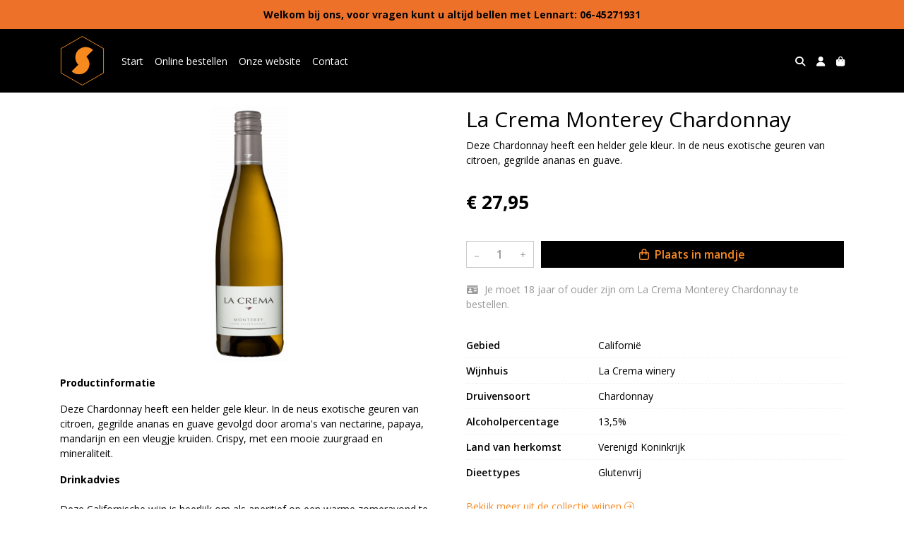

--- FILE ---
content_type: text/html; charset=utf-8
request_url: https://shop.kaasvanschut.nl/c/wijnen/p/la-crema-monterey-chardonnay
body_size: 6518
content:
<!DOCTYPE html>
<html lang="nl">
<head>
    <title>La Crema Monterey Chardonnay - Kaas van Schut</title>

    <meta charset="utf-8">
    <meta name="viewport" content="width=device-width, initial-scale=1, shrink-to-fit=no, viewport-fit=cover">
    <meta name="description" content="Deze Chardonnay heeft een helder gele kleur. In de neus exotische geuren van citroen, gegrilde ananas en guave.">
    <meta name="apple-mobile-web-app-title" content="Kaas van Schut">
    <meta name="theme-color" content="#000000">
    <meta name="powered-by" content="Midmid">
    <meta property="og:title" content="La Crema Monterey Chardonnay - Kaas van Schut">
    <meta property="og:image" content="https://weydelandkaas.blob.core.windows.net/images/schut/product/la-crema-monterey-chardonnay_456382_lg.jpg?v=c0b9e3dfb7c3053e81e0a279a722bc9e">
    <meta property="og:description" content="Deze Chardonnay heeft een helder gele kleur. In de neus exotische geuren van citroen, gegrilde ananas en guave.">
    
    <script type="application/ld&#x2B;json">
        {"@context":"https://schema.org","@type":"Product","name":"La Crema Monterey Chardonnay","description":"Deze Chardonnay heeft een helder gele kleur. In de neus exotische geuren van citroen, gegrilde ananas en guave.","image":"https://weydelandkaas.blob.core.windows.net/images/schut/product/la-crema-monterey-chardonnay_456382_lg.jpg?v=c0b9e3dfb7c3053e81e0a279a722bc9e","mpn":"049331021094","offers":{"@type":"Offer","url":"https://shop.kaasvanschut.nl/c/wijnen/p/la-crema-monterey-chardonnay","availability":"https://schema.org/InStock","price":27.95,"priceCurrency":"EUR"}}
    </script>


    <link rel="preconnect" href="https://fonts.gstatic.com" crossorigin>
    <link rel="preconnect" href="https://fonts.googleapis.com" crossorigin>
    <link rel="preconnect" href="https://cdn.jsdelivr.net" crossorigin>
    <link rel="preconnect" href="https://kit.fontawesome.com" crossorigin>
    <link rel="preconnect" href="https://cdnjs.cloudflare.com" crossorigin>
    <link rel="preconnect" href="https://code.jquery.com" crossorigin>
    <link rel="preconnect" href="https://weydelandkaas.blob.core.windows.net" crossorigin>

    

<link rel="stylesheet" href="https://fonts.googleapis.com/css2?family=Open+Sans:wght@300;400;600;700&display=swap">

    <link rel="stylesheet" href="https://fonts.googleapis.com/css2?family=Raleway:wght@300;400;500;600;700&display=swap" crossorigin="anonymous">
    <link rel="stylesheet" href="https://cdn.jsdelivr.net/npm/bootstrap@4.6.2/dist/css/bootstrap.min.css" integrity="sha384-xOolHFLEh07PJGoPkLv1IbcEPTNtaed2xpHsD9ESMhqIYd0nLMwNLD69Npy4HI+N" crossorigin="anonymous">
    <link rel="stylesheet" href="https://kit.fontawesome.com/a4b00b0bf2.css" crossorigin="anonymous">
    <link rel="stylesheet" href="https://cdnjs.cloudflare.com/ajax/libs/animate.css/4.1.1/animate.min.css" crossorigin="anonymous">
    <link rel="stylesheet" href="/css/defaults.css?v=zbvMBEcytJwaRyR14B2dsLfdvQvvS71HZtz5bYr4BP4">
    <link rel="stylesheet" href="/css/layout.css?v=rzHfXS9lIrLErzdCik-7hqGT26k89O1xLt2kpOIuWcU">
    <link rel="stylesheet" href="/css/layout.header.css?v=xbUJ_r_lAQpGHcQpaISqlqXUxYGl5wuRwtVrAkdbko4">
    <link rel="stylesheet" href="/css/layout.footer.css?v=GkuNGhLNj86oHYYVKx1OXh3_ShoEctQjQ-w1dfES9Mg">
    <link rel="stylesheet" href="/css/search.css?v=G9Qu6lPFK5pgEU6gmnwaOoUsA0dmaXHZ2zHhsM9095I">
    
    <link rel="stylesheet" href="https://cdn.jsdelivr.net/npm/flatpickr@4.6.13/dist/flatpickr.min.css" integrity="sha256-GzSkJVLJbxDk36qko2cnawOGiqz/Y8GsQv/jMTUrx1Q=" crossorigin="anonymous">
    <link rel="stylesheet" href="/css/quantityeditor.css?v=BYAnjhwbRfmGSUUCds_9CdFa2Uh4fP-iJqxOGQT4tDA" />
    <link rel="stylesheet" href="/css/product.css?v=3QyKtG2mBqQR17jHLvU1uyHzofnT3gqlsKVhLUrkCkc" />
    <link rel="stylesheet" href="/css/product.dialog.css?v=-fc0dHvbBafAqXgUGDboYH-yaH6tTMC3TF6Q4_jPaCQ">
    <link rel="stylesheet" href="/css/product.attributes.css?v=hU7C8a3eKNgkRDVPPviFCfyEcWFa4XcOX4lie1st9P8" />

    <link rel="stylesheet" href="https://weydelandkaas.blob.core.windows.net/themes/schut/weydelandkaas-6cf655-colors.css?v=2b7fd5ba1bacdbff98f7b8fafccc71b4" />
<link rel="stylesheet" href="/theme/basic/css/defaults.css?v=47DEQpj8HBSa-_TImW-5JCeuQeRkm5NMpJWZG3hSuFU" />
<link rel="stylesheet" href="/theme/basic/css/layout.css?v=47DEQpj8HBSa-_TImW-5JCeuQeRkm5NMpJWZG3hSuFU" />
<link rel="stylesheet" href="/theme/basic/css/experience.css?v=wdE_lWIEIVIw7uQSEJpw_IFA0os7AXQOSuaQSPJyr8A" />

    <link rel="stylesheet" href="https://weydelandkaas.blob.core.windows.net/themes/schut/custom.css?v=US8KRAkPvyAXZx4l5VZs5g==" />

    <link rel="canonical" href="https://shop.kaasvanschut.nl/c/wijnen/p/la-crema-monterey-chardonnay">
    <link rel="shortcut icon" href="https://weydelandkaas.blob.core.windows.net/images/schut/logo/default_db3ec2.png?v=10fdf70e7775be344d546e7ce4be7c60" />
    <link rel="apple-touch-icon" href="https://weydelandkaas.blob.core.windows.net/images/schut/logo/default_db3ec2.png?v=10fdf70e7775be344d546e7ce4be7c60" />
    <link rel="icon" type="image/png" href="https://weydelandkaas.blob.core.windows.net/images/schut/logo/default_db3ec2.png?v=10fdf70e7775be344d546e7ce4be7c60" />

    

    <script async src="https://www.googletagmanager.com/gtag/js?id=G-6W3SY3E3EW"></script>

    <script>
        window.dataLayer = window.dataLayer || [];
        function gtag(){dataLayer.push(arguments);}
        gtag('js', new Date());
        gtag('config', 'G-6W3SY3E3EW');
    </script>

        <script>
            gtag('config', 'G-7QJTH50QK7');
            gtag('event', 'page_view', { 'send_to': 'G-7QJTH50QK7' });
        </script>


    

</head>
<body class="product la-crema-monterey-chardonnay">
    


    
    

    
<div class="bar announcement-bar" style="background-color: #ee712a; color: #000000">
    <div class="container">
        <p><strong>Welkom bij ons, voor vragen kunt u altijd bellen met Lennart: 06-45271931</strong></p>
    </div>
</div>

    
<header class="navbar navbar-expand-sm sticky-top">
    <div class="container">
        <button class="navbar-toggler" type="button" data-toggle="collapse" data-target="#navbar-top" aria-controls="navbarTogglerTop" aria-expanded="false" aria-label="Toon/Verberg menu">
            <i class="fas fa-bars"></i>
            <span class="navbar-toggler-desc">Menu</span>
        </button>

        <ul class="navbar-nav navbar-search">
            <li id="nbisearch" class="nav-search nav-item"><a href="/search" class="nav-link">
                <i class="fas fa-search"></i>
                <span class="nav-search-desc">Zoeken</span>
            </a></li>
        </ul>
        
        
        <a href="/" class="navbar-brand-logo"><img src="https://weydelandkaas.blob.core.windows.net/images/schut/logo/default_db3ec2.png?v=10fdf70e7775be344d546e7ce4be7c60" /></a>
        
        
<ul class="navbar-nav navbar-session">
    <li class="nav-item-account nav-item"><a href="/account" class="nav-link">
        <i class="fas fa-user"></i>
        
    </a></li>
    <li id="nbishoppingcart" class="nav-item-cart  nav-item"><a href="/cart" class="nav-link">
        <i class="fas fa-shopping-bag"></i>
        
        <span class="cart-total-placeholder">Mand</span>
    </a></li>
</ul>

        
        <div class="collapse navbar-collapse navbar-top" id="navbar-top">
            <ul class="navbar-nav navbar-nav-top">
                

<li class="nav-item" data-active="false">
    <a href="/" class="nav-link">Start</a>
</li>

<li class="nav-item" data-active="false">
    <a class="nav-link" href="/overview">Online bestellen</a>
</li>

<li class="nav-item">
    <a href="https://www.kaasvanschut.nl" class="nav-link">Onze website</a>
</li>

<li class="nav-item" data-active="false">
    <a class="nav-link" href="/contact">Contact</a>
</li>

                <li class="nav-item-account nav-item-account-mobile nav-item"><a href="/account" class="nav-link">Account</a></li>
            </ul>
        </div>
    </div>
</header>


    <div id="search">
    <form method="get" novalidate action="/search">
        <div class="container">
            <div class="input-group">
                <input type="text" id="Query" name="Query" class="form-control" placeholder="Waar ben je naar op zoek?" autocomplete="off" autocorrect="off" autocapitalize="off" spellcheck="false" />
                <div class="input-group-append">
                    <button type="submit" class="btn btn-search btn-append"><i class="fas fa-search"></i></button>
                </div>
            </div>
        </div>
    </form>
</div>

    <div class="body-content">
        <div class="container">
            

<div class="product-page product-body">
    <div class="product-left">
        
<div class="product-section product-images">
    <div class="product-image-default">
        <img srcset="https://weydelandkaas.blob.core.windows.net/images/schut/product/la-crema-monterey-chardonnay_456382_sm.jpg?v=c0b9e3dfb7c3053e81e0a279a722bc9e 256w, https://weydelandkaas.blob.core.windows.net/images/schut/product/la-crema-monterey-chardonnay_456382_md.jpg?v=c0b9e3dfb7c3053e81e0a279a722bc9e 512w, https://weydelandkaas.blob.core.windows.net/images/schut/product/la-crema-monterey-chardonnay_456382_lg.jpg?v=c0b9e3dfb7c3053e81e0a279a722bc9e 1024w"
            src="https://weydelandkaas.blob.core.windows.net/images/schut/product/la-crema-monterey-chardonnay_456382_sm.jpg?v=c0b9e3dfb7c3053e81e0a279a722bc9e" alt="La Crema Monterey Chardonnay" title="La Crema Monterey Chardonnay" />
    </div>
    
</div>

        
<div class="product-section product-description styled-text">
    <h6 class="d-md-none">Omschrijving</h6>
    <p><strong>Productinformatie</strong></p>
<p>Deze Chardonnay heeft een helder gele kleur. In de neus exotische geuren van citroen, gegrilde ananas en guave gevolgd door aroma's van nectarine, papaya, mandarijn en een vleugje kruiden. Crispy, met een mooie zuurgraad en mineraliteit.</p>
<p><strong>Drinkadvies</strong><br><br>Deze Californische wijn is heerlijk om als aperitief op een warme zomeravond te drinken, maar kan ook goed als maaltijdbegeleider. Combineer de wijn met rijke visgerechten, goedgevulde salades en romige kazen.<strong><br><br><br>Wijnhuis omschrijving</strong><br><br>De originele naam van het Californische wijnhuis was 'La Crema Vinera' en betekent het beste van de druivenplant. Het familiebedrijf heeft wijngaarden in de koelere regio's.<strong><br><br><br>Vinificatie</strong><br><br>Nadat de druiven zijn geplukt, worden ze voorzichtig geperst en rusten ze 24 uur voordat ze voor fermentatie in een mix van Franse en Amerikaanse eikenhouten vaten worden gebracht. Een klein deel van de wijn wordt voor fermentatie in roestvrijstalen tanks gebracht, wat een sappige zuurgraad en aroma's aan de wijn toevoegen. De wijn rijpt daarna nog 6,5 maand in eikenhouten vaten.<strong><br><br><br>Herkomst</strong><br><br>Monterey bestaat uit een lange vallei die zich uitstrekt van de unieke koude Monterey Bay tot de uiterste zuidoostelijke uitlopers van de Salinas-vallei. Een altijd aanwezige bries en maritieme invloeden van de oceaan zorgen voor verkoeling over de uitgestrekte glooiende wijngaarden. Het fruit voor deze wijn is afkomstig van meerdere wijngaarden in de Monterey appellatie, waaronder wijngaarden van Gravelstone en Clark. De wijngaarden in Noord-Monterey brengen sappige fruittonen, terwijl de wijngaarden in het zuiden rijpere fruitsmaken brengen.</p>
</div>

    </div>
    <div class="product-right">
        <div class="product-section product-intro">
            <h1>La Crema Monterey Chardonnay</h1>
            <p class="product-description-short mb-0">Deze Chardonnay heeft een helder gele kleur. In de neus exotische geuren van citroen, gegrilde ananas en guave.</p>
        </div>
        <div class="product-main">
            <form method="post" id="product-form" class="product-form" novalidate action="/c/wijnen/p/la-crema-monterey-chardonnay">
                
<input type="hidden" id="Editor_Slug" name="Editor.Slug" value="la-crema-monterey-chardonnay" />
<input type="hidden" data-val="true" data-val-number="BasePrice moet een nummer zijn." data-val-required="The BasePrice field is required." id="Editor_BasePrice" name="Editor.BasePrice" value="27,95" />
<input type="hidden" data-val="true" data-val-number="BaseMeasurementQuantity moet een nummer zijn." data-val-required="The BaseMeasurementQuantity field is required." id="Editor_BaseMeasurementQuantity" name="Editor.BaseMeasurementQuantity" value="1" />

                
                


                
<fieldset class="product-offer">
    <div class="product-price-measurement">
        <div class="product-price">&#x20AC; 27,95</div>
        
        <div class="product-measurement">
</div>
    </div>
    
</fieldset>

                
<div class="product-add-to-cart">

<div class="quantity-editor">
    <input type="hidden" data-val="true" data-val-range="Minimum is ongeldig." data-val-range-max="2147483647" data-val-range-min="1" data-val-required="The Minimum field is required." id="Editor_Quantity_Minimum" name="Editor.Quantity.Minimum" value="1" />
    <input type="hidden" data-val="true" data-val-range="Maximum is ongeldig." data-val-range-max="2147483647" data-val-range-min="1" data-val-required="The Maximum field is required." id="Editor_Quantity_Maximum" name="Editor.Quantity.Maximum" value="2147483647" />
    <input type="hidden" data-val="true" data-val-required="The IsMutable field is required." id="Editor_Quantity_IsMutable" name="Editor.Quantity.IsMutable" value="True" />
    <button type="button" class="quantity-decrement">–</button>
    <input type="number" step="1" pattern="\d*" class="form-control" data-min="1" data-max="2147483647" novalidate autocomplete="off" data-val="true" data-val-range="Quantity is ongeldig." data-val-range-max="2147483647" data-val-range-min="1" data-val-required="The Quantity field is required." id="Editor_Quantity_Quantity" name="Editor.Quantity.Quantity" value="1" /><input name="__Invariant" type="hidden" value="Editor.Quantity.Quantity" />
    <button type="button" class="quantity-increment">+</button>
</div>
        <button class="btn btn-block btn-add-to-cart" type="submit" tabindex="1"><i class="far fa-shopping-bag btn-icon btn-icon-left"></i> Plaats in mandje</button>
</div>

                

                <div class="product-conditions">
                    


                    


                    
<fieldset class="product-minimum-age">
    <i class="fas fa-id-card fa-fw icon"></i>
    Je moet 18 jaar of ouder zijn om La Crema Monterey Chardonnay te bestellen.
</fieldset>

                </div>
            <input name="__RequestVerificationToken" type="hidden" value="CfDJ8JR4tJiA7qlApU3CoAiC8PzZGeH808jfueEyqWzs_tbftq1xXmnjxNHM9eO9dBob3NvHZqiXkqgcfi2B_ON9gpAq6YE9AMzH3yqz7BY7-pWtaMQbzlvQr9R2LFSF_feoYeUlFa5kWeyPlKOKXunSlwY" /></form>
        </div>
        
<div class="product-section product-attribute-sets">







<div class="product-attribute product-attribute-inline">
    <label class="product-attribute-title" for="set_Region">Gebied</label>
    <div class="product-attribute-value">Californi&#xEB;</div>
</div>

<div class="product-attribute product-attribute-inline">
    <label class="product-attribute-title" for="set_Winery">Wijnhuis</label>
    <div class="product-attribute-value">La Crema winery</div>
</div>







<div class="product-attribute product-attribute-inline">
    <label class="product-attribute-title" for="set_Varietal">Druivensoort</label>
    <div class="product-attribute-value">Chardonnay</div>
</div>





<div class="product-attribute product-attribute-inline">
    <label class="product-attribute-title" for="set_AlcoholByVolume">Alcoholpercentage</label>
    <div class="product-attribute-value">13,5%</div>
</div>







<div class="product-attribute product-attribute-inline">
    <label class="product-attribute-title" for="set_CountryOfOrigin">Land van herkomst</label>
    <div class="product-attribute-value">Verenigd Koninkrijk</div>
</div>







<div class="product-attribute product-attribute-inline">
    <label class="product-attribute-title" for="set_DietTypes">Dieettypes</label>
    <div class="product-attribute-value">Glutenvrij</div>
</div>




</div>

        


        
<div class="product-section product-collection">
    <a href="/c/wijnen">Bekijk meer uit de collectie wijnen <i class="fal fa-arrow-circle-right arrow-right"></i></a>
</div>

    </div>
</div>




        </div>
    </div>
    <footer>
    <div class="container">
        <div class="row">
            <div class="col-sm-auto mr-auto">
                <h6>Kaas van Schut</h6>
                <address>
                    Varsenerstraat 7<br/>
                    7731DC Ommen
                </address>
                <ul>
                    <li>
                        <a href="tel:06 - 45 27 1931" class="footer-phone">06 - 45 27 1931</a>
                    </li>
                    <li><a href="mailto:info@kaasvanschut.nl" class="footer-email">info@kaasvanschut.nl</a></li>
                </ul>
            </div>
            <div class="col-sm-auto mr-auto">
                <h6>Klantenservice</h6>
                <ul>
                    <li><a href="/bestellen">Bestellen</a></li>
                    <li><a href="/betalen">Betalen</a></li>
                    <li><a href="/afleveren">Afleveren</a></li>
                    <li><a href="/contact">Contact</a></li>
                </ul>
            </div>
            <div class="col-sm-auto mr-auto">
                <h6>Informatie</h6>
                <ul>
                    <li><a href="/over-ons">Over ons</a></li>
                    <li><a href="/privacy-en-veiligheid">Privacy en veiligheid</a></li>
                    <li><a href="/algemene-voorwaarden">Algemene voorwaarden</a></li>
                    <li><a href="/disclaimer">Disclaimer</a></li>
                    <li><a href="/cookies">Cookies</a></li>
                    
                </ul>
            </div>
            <div class="col-sm-auto">
                <h6>Volg ons</h6>
                <div class="footer-social-media">
                        <a href="https://www.facebook.com/KaasvanSchut/" title="Volg Kaas van Schut op Facebook" target="_blank"><i class="fa fa-facebook-square"></i></a>
                        <a href="https://www.instagram.com/kaasvanschut/" title="Volg Kaas van Schut op Instagram" target="_blank"><i class="fa fa-instagram"></i></a>
                        <a href="https://wa.me/0031645271931" title="Volg Kaas van Schut op WhatsApp" target="_blank"><i class="fab fa-whatsapp"></i></a>
                </div>
            </div>
        </div>
    </div>
</footer>

    

<div class="powered-by dark">
    <div class="container">
        


<div class="choose-language">
    <form method="post" action="/language">
        <label>Taal</label>
        <select name="Culture" id="Culture" tabindex="-1" onchange="this.form.submit();" data-val="true" data-val-required="The Name field is required."><option selected="selected" value="nl-NL">Nederlands</option>
<option value="en-US">English</option>
<option value="fr-FR">fran&#xE7;ais</option>
<option value="de-DE">Deutsch</option>
<option value="es-ES">espa&#xF1;ol</option>
<option value="it-IT">italiano</option>
</select>
    <input name="__RequestVerificationToken" type="hidden" value="CfDJ8JR4tJiA7qlApU3CoAiC8PzZGeH808jfueEyqWzs_tbftq1xXmnjxNHM9eO9dBob3NvHZqiXkqgcfi2B_ON9gpAq6YE9AMzH3yqz7BY7-pWtaMQbzlvQr9R2LFSF_feoYeUlFa5kWeyPlKOKXunSlwY" /></form>
</div>

        
<div class="partners">
        <img src="https://midmid.blob.core.windows.net/paymentmethods/payondeliveryv2.png" title="Pay on delivery" loading="lazy" class="partner payment-partner" />
        <img src="https://midmid.blob.core.windows.net/paymentmethods/paymentrequest.png" title="Payment request" loading="lazy" class="partner payment-partner" />
        <img src="https://midmid.blob.core.windows.net/paymentmethods/payonaccount.png" title="Pay on account" loading="lazy" class="partner payment-partner" />
        <img src="https://midmid.blob.core.windows.net/loyaltyproviders/piggy.png" title="Piggy" loading="lazy" class="partner loyalty-partner" />
</div>

        <div class="midmid">
            <a href="https://www.midmid.nl" title="Powered by Midmid." target="_blank"><i class="fa fa-plug"></i> Wij draaien op Midmid</a>
        </div>
    </div>
</div>



    <script src="https://code.jquery.com/jquery-3.6.0.min.js" integrity="sha256-/xUj+3OJU5yExlq6GSYGSHk7tPXikynS7ogEvDej/m4=" crossorigin="anonymous"></script>
    <script src="https://cdn.jsdelivr.net/npm/bootstrap@4.6.2/dist/js/bootstrap.bundle.min.js" integrity="sha384-Fy6S3B9q64WdZWQUiU+q4/2Lc9npb8tCaSX9FK7E8HnRr0Jz8D6OP9dO5Vg3Q9ct" crossorigin="anonymous"></script>
    <script src="/common/js/submit.js?v=5f85563082880cb6b19f8e7d8ca19bf4"></script>
    <script src="/common/js/submit.files.js?v=654dcfa4f9dd07cb2f14cc22acc50feb"></script>
    <script src="/common/js/address.js?v=ae93841a644fcf4a29518187ad1d1775"></script>
    <script src="/_content/Midmid.Web/js/validation.js?v=3.1.7"></script>
    <script src="/js/shared.js?v=ohyq-q8iPRxAkWxdFbH0EZC8mMzKE7YpZj_0PDQtvxU"></script>
    <script src="/js/init.js?v=mUlRWEGwAPc40VZR23xbjAGaIa31QjXpKTrIb17ubFQ"></script>
    <script src="/js/search.js?v=sT5L2iyKzpuCX5hIBIb1uxjcuPGSQDgD43cGnc8zbuY"></script>
    
    <script src="https://cdn.jsdelivr.net/npm/flatpickr@4.6.13/dist/flatpickr.min.js" integrity="sha256-Huqxy3eUcaCwqqk92RwusapTfWlvAasF6p2rxV6FJaE=" crossorigin="anonymous"></script>
<script src="https://cdn.jsdelivr.net/npm/flatpickr@4.6.13/dist/l10n/de.js" integrity="sha256-i8+L+31ossi5nSCCJXxe9SPIwa/GLJT2qprrb7d7kzg=" crossorigin="anonymous"></script>
<script src="https://cdn.jsdelivr.net/npm/flatpickr@4.6.13/dist/l10n/it.js" integrity="sha256-gaWVqfkIK6tULoU2T1KYrgzbutxk2XvQ0rVjTWRt/mE=" crossorigin="anonymous"></script>
<script src="https://cdn.jsdelivr.net/npm/flatpickr@4.6.13/dist/l10n/nl.js" integrity="sha256-7e6dIzdvyM9X1QoY5wkjIBt648fCq36ewEAdTiV7h4g=" crossorigin="anonymous"></script>
<script src="https://cdn.jsdelivr.net/npm/flatpickr@4.6.13/dist/l10n/fr.js" integrity="sha256-+xpDzJZ/BxtMFrLCduljhDclmRS8Gr2W3UpKAxMBC9g=" crossorigin="anonymous"></script>
<script src="https://cdn.jsdelivr.net/npm/flatpickr@4.6.13/dist/l10n/es.js" integrity="sha256-G5b/9Xk32jhqv0GG6ZcNalPQ+lh/ANEGLHYV6BLksIw=" crossorigin="anonymous"></script>
</partial>
    <script src="/js/quantityeditor.js?v=YqfhBVLIdBQYjfn3bXTpCN9ZO2c5P6CIH58nhiRd3DE"></script>
    <script src="/js/product.js?v=t6hDbFwpEVAlpoOCmimsSe-cVk5CuDv0ToBA6KcVGYY"></script>
    

    
</body>
</html>



--- FILE ---
content_type: text/css
request_url: https://weydelandkaas.blob.core.windows.net/themes/schut/weydelandkaas-6cf655-colors.css?v=2b7fd5ba1bacdbff98f7b8fafccc71b4
body_size: 1630
content:
:root
{
   --font-family: "Open Sans";
   --background-color: #ffffff;
   --top-navbar-background-color: #000000;
   --top-navbar-navitem-color: #ffffff;
   --top-navbar-navitem-color-focus: #f68924;
   --top-navbar-navitem-color-active: #f68924;
   --bottom-navbar-background-color: #000000;
   --bottom-navbar-border-color: #000000;
   --bottom-navbar-text-color: #ffffff;
   --bottom-navbar-navitem-color-focus: #cccccc;
   --product-thumbnail-border-color: #efefef;
   --product-thumbnail-border-color-hover: #cccccc;
   --product-thumbnail-title-color: #000000;
   --product-thumbnail-text-color: #000000;
   --product-thumbnail-price-color: #000000;
   --product-title-color: #000000;
   --product-text-color: #000000;
   --product-price-color: #000000;
   --checkout-price-color: #000000;
   --checkout-step-text-color: #000000;
   --checkout-step-background-color-active: #000000;
   --checkout-step-text-color-active: #ffffff;
   --link-color: #f68924;
   --link-color-focus: #7d4514;
   --header-color: #000000;
   --text-default-color: #000000;
   --addtocart-button-text-color: #f68924;
   --addtocart-button-text-color-hover: #f68924;
   --addtocart-button-background-color: #000000;
   --addtocart-button-background-color-hover: #000000;
   --addtocart-button-border-color: #000000;
   --addtocart-button-border-color-hover: #000000;
   --primary-button-text-color: #f68924;
   --primary-button-text-color-hover: #f68924;
   --primary-button-background-color: #000000;
   --primary-button-background-color-hover: #000000;
   --primary-button-border-color: #000000;
   --primary-button-border-color-hover: #000000;
}


--- FILE ---
content_type: text/css
request_url: https://weydelandkaas.blob.core.windows.net/themes/schut/custom.css?v=US8KRAkPvyAXZx4l5VZs5g==
body_size: 246
content:
.footer-social-media::after{content:"";display:block;width:100%;background-image:url("https://weydelandkaas.blob.core.windows.net/images/Nix18_CMYK.png");background-repeat:no-repeat;background-position:center;background-size:contain;height:40px;}